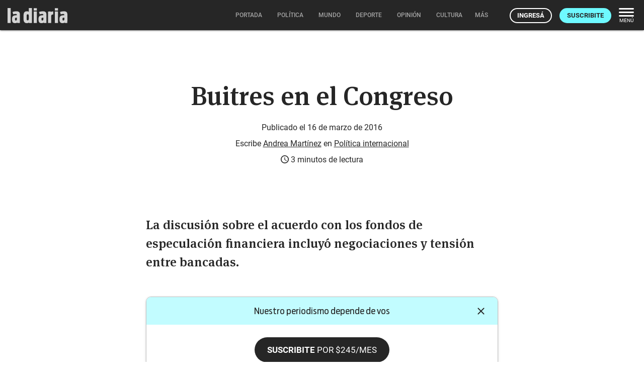

--- FILE ---
content_type: text/html; charset=utf-8
request_url: https://ladiaria.com.uy/masleidos/content/
body_size: -4495
content:


<div class="card-header">
  <h2 class="card-title" aria-label="Lo más leído ">Lo más leído hoy <span class="ico"><svg xmlns="http://www.w3.org/2000/svg" width="24" height="24" viewBox="0 0 24 24"><path fill="none" d="M0 0h24v24H0V0z"/><path d="M16.85 6.85l1.44 1.44-4.88 4.88-3.29-3.29c-.39-.39-1.02-.39-1.41 0l-6 6.01c-.39.39-.39 1.02 0 1.41.39.39 1.02.39 1.41 0L9.41 12l3.29 3.29c.39.39 1.02.39 1.41 0l5.59-5.58 1.44 1.44c.31.31.85.09.85-.35V6.5c.01-.28-.21-.5-.49-.5h-4.29c-.45 0-.67.54-.36.85z"/></svg></span></h2>
  <a href="/masleidos/" class="ut-btn ut-btn-outline hide-on-small-and-down">Ver todos</a>
</div>
<div id="mas_vistos_seccion">
  <ul class="mas-leidos-list">
    
      


  <li data-id="144259" class="item">
    <article>
      <span class="num-recomendados col iter-1">1</span>
      <div class="col">
        <div class="article-section"><span>Ambiente y producción</span></div>
        <a href="/ambiente/articulo/2025/11/intendencia-de-canelones-rechaza-iniciativa-privada-que-pretendia-construir-rambla-costera-tras-alertas-de-impactos-ambientales/" class="title-recomendados">
          Intendencia de Canelones rechaza iniciativa privada que pretendía construir rambla costera, tras alertas de impactos ambientales
        </a>
      </div>
    </article>
  </li>


    
      


  <li data-id="144198" class="item">
    <article>
      <span class="num-recomendados col iter-2">2</span>
      <div class="col">
        <div class="article-section"><span>Gobiernos departamentales</span></div>
        <a href="/politica/articulo/2025/11/nicolas-olivera-afirma-que-la-planificacion-de-la-forestacion-se-ha-desmadrado-y-plantea-aplicar-el-concepto-de-que-el-que-rompe-paga/" class="title-recomendados">
          Nicolás Olivera afirma que la planificación de la forestación “se ha desmadrado” y plantea aplicar “el concepto de que el que rompe paga”
        </a>
      </div>
    </article>
  </li>


    
      


  <li data-id="144195" class="item">
    <article>
      <span class="num-recomendados col iter-3">3</span>
      <div class="col">
        <div class="article-section"><span>Maldonado › Ambiente</span></div>
        <a href="/maldonado/articulo/2025/11/elefantes-marinos-en-piriapolis-exhortan-al-publico-a-mantener-distancia-antes-de-que-madre-y-cria-se-separen/" class="title-recomendados">
          Elefantes marinos en Piriápolis: exhortan al público a mantener distancia antes de que madre y cría se separen
        </a>
      </div>
    </article>
  </li>


    
      


  <li data-id="144262" class="item">
    <article>
      <span class="num-recomendados col iter-4">4</span>
      <div class="col">
        <div class="article-section"><span>Educación terciaria</span></div>
        <a href="/educacion/articulo/2025/11/docentes-y-estudiantes-del-cfe-denuncian-eliminacion-de-mas-de-200-grupos-presenciales-y-ocuparon-11-centros-educativos/" class="title-recomendados">
          Docentes y estudiantes del CFE denuncian eliminación de más de 200 grupos presenciales y ocuparon 11 centros educativos
        </a>
      </div>
    </article>
  </li>


    
      


  <li data-id="144261" class="item">
    <article>
      <span class="num-recomendados col iter-5">5</span>
      <div class="col">
        <div class="article-section"><span>Procesos judiciales</span></div>
        <a href="/justicia/articulo/2025/11/comenzo-el-juicio-contra-nueve-militares-por-las-torturas-en-san-javier-durante-la-dictadura/" class="title-recomendados">
          Comenzó el juicio contra nueve militares por las torturas en San Javier durante la dictadura
        </a>
      </div>
    </article>
  </li>


    
  </ul>
  <div class="center">
    <a href="/masleidos/" class="ut-btn ut-btn-outline hide-on-med-and-up">Ver todos</a>
  </div>
</div>


--- FILE ---
content_type: text/html; charset=utf-8
request_url: https://ladiaria.com.uy/adzone/content/?publication=ladiaria
body_size: -4543
content:


<span class="ld-caption article__bottom-ad-title" aria-label="Espacio publicitario">Espacio publicitario</span>




  <div class="ad_banner pub ">
    <a target="_blank" href="/adzone/view/654/" rel="sponsored">
      
        
          <picture>
            <img class="responsive-img ad-mobile" loading="lazy" src="/media/adzone/bannerads/LaDiaria_300x250.gif"
                 width="300" height="250"
                 alt="Círculo Católico">
          </picture>
        
        <picture>
          <img class="responsive-img ad-desktop" loading="lazy" src="/media/adzone/bannerads/LaDiaria_970x250.gif"
               width="970" height="250" alt="Círculo Católico">
        </picture>
      
    </a>
  </div>



--- FILE ---
content_type: text/css
request_url: https://ladiaria.com.uy/static/CACHE/css/output.7a09beb69b4d.css
body_size: 8210
content:
@import url(/static/lightGallery/dist/css/lightgallery.min.css?980a72d553d9);.materialboxed{display:block;cursor:zoom-in;position:relative;transition:opacity .4s;-webkit-backface-visibility:hidden}.materialboxed:hover:not(.active){opacity:.8}.materialboxed.active{cursor:zoom-out}#materialbox-overlay{position:fixed;top:0;right:0;bottom:0;left:0;background-color:#292929;z-index:1000;will-change:opacity}.materialbox-caption{position:fixed;display:none;color:#fff;line-height:50px;bottom:0;left:0;width:100%;text-align:center;padding:0% 15%;height:50px;z-index:1000;-webkit-font-smoothing:antialiased}.talk-login{display:none;margin-top:30px}.talk-login.active{display:block}.ld-btn-subscribe-to-comment{display:inline-block;margin-bottom:10px}.ld-caption-subscribe-to-comment{display:block;text-align:center;font-size:14px}.ld-caption-subscribe-to-comment a,.ld-caption-subscribe-to-comment a:hover{color:#595959;text-decoration:underline}#article-share-full{position:fixed;bottom:60px;left:0;height:300px;width:100%;background:#262626;z-index:-1;visibility:hidden;opacity:0;pointer-events:none;transition:300ms ease;box-shadow:0 -2px 2px 0 rgba(0,0,0,0.14),0 1px 5px 0 rgba(0,0,0,0.12),0 3px 1px -2px rgba(0,0,0,0.2)}#article-share-full.active{transition:300ms ease;z-index:1005;visibility:visible;opacity:1;pointer-events:all}#article-share-full.active .modal-content{height:100%}#article-share-full .modal-content{background:#262626}#article-share-full .modal-close{color:white;top:25px;right:25px;position:absolute;cursor:pointer}#article-share-full .title{display:block;text-align:center;color:#fff;margin-top:80px;font-size:16px;font-weight:normal}#article-share-full .inline.share{max-width:280px;margin:20px auto 0 auto}#article-share-full .inline.share li{margin:0 1% 30px;width:30%;vertical-align:middle;position:relative}#article-share-full .inline.share li a{display:block}#article-share-full .inline.share li a svg path{fill:white}#article-share-full .inline.share li .copied-tooltip{display:inline-block;position:absolute;left:-27px;top:-50px;background:white;color:#262626;font-size:16px;padding:14px;border-radius:16px;width:145px;line-height:1;box-shadow:0px 3px 6px #00000029;transition:all 0.2s ease-in-out}#article-share-full .inline.share li .copied-tooltip.off{background:transparent;box-shadow:none}article .article-title{font-family:"Meta Serif",serif;max-width:1000px;margin:0.4em auto}article .article-title a{color:#262626!important}article .article-deck,article .article-lead,article .article-body p,article .article-body .container{max-width:700px;width:100%;margin:20px auto}article .article-date{font-size:17px}article .article-body h1,article .article-body h2,article .article-body h3,article .article-body h4,article .article-body h5,article .article-body h6,article .article-body hr{margin:20px auto}article .article-body h2,article .article-body h3,article .article-body h4,article .article-body h5,article .article-body h6{font-family:"Meta Serif",serif;font-weight:500}article .article-body h2{font-size:1.75rem}@media only screen and (max-width:992px){article .article-body h2{font-size:1.5rem}}article .article-body h3{font-size:1.375rem}@media only screen and (max-width:992px){article .article-body h3{font-size:1.25rem}}article .article-body h4{font-size:1.25rem;line-height:1.5}@media only screen and (max-width:992px){article .article-body h4{font-size:1rem}}article .article-body hr{margin:100px auto;border:1px solid #595959}article .article-body .container.container--no-margin{margin:0 auto}article .article-body a{transition:color 0.1s ease-in-out}article .article-body a:hover{text-decoration:underline}article .article-body iframe{max-width:100%}article p,article .article-body{font-family:"Meta Serif",serif}article.card .article-title{margin-top:3vh;margin-bottom:3vh}article .article-caption{text-align:center;margin-top:10px}article#main-article .collection-header{display:grid;grid-template-columns:1fr 1fr;place-items:center;background:linear-gradient(#edf6f5,#d3dad9)}@media only screen and (max-width:992px){article#main-article .collection-header{grid-template-columns:1fr}}article#main-article .collection-header .collection-intro{text-align:center;max-width:460px;display:flex;flex-direction:column;align-items:center}article#main-article .collection-header .collection-intro h1.article-title{font-size:2.5rem;margin:0}article#main-article .collection-header .collection-intro svg{margin:16px 0}article#main-article .collection-header .collection-intro .collection-description{font-size:1.5rem;margin:0}article#main-article .collection-header .collection-intro .photo-author{font-size:0.75rem;font-family:"Roboto",sans-serif;margin:16px 0 0}@media only screen and (max-width:992px){article#main-article .collection-header .collection-intro{order:2;padding:16px}article#main-article .collection-header .collection-intro h1.article-title{font-size:1.5rem}article#main-article .collection-header .collection-intro svg{margin:8px 0}article#main-article .collection-header .collection-intro svg:last-child{margin-bottom:0}article#main-article .collection-header .collection-intro .collection-description{font-size:1.25rem}article#main-article .collection-header .collection-intro .photo-author{margin-top:8px}}article#main-article .footnotes ol li a{word-break:break-all}article figure.principal{display:inline-block;width:100%}article figure.principal .article-caption{padding:0}article.BG>.container{max-width:1170px}article.BG>.container.photo{min-width:700px}article.BG>.article-caption{margin-top:0.5em;font-size:16px}@media only screen and (max-width:992px){article.BG>.article-caption .container{max-width:100%!important}}article.FW .fullwidth-container{position:relative}article.FW .main-photo figure{height:calc(100vh - 60px * 2);max-height:100%;margin:0;overflow:hidden}article.FW .main-photo figure::after{display:block;position:absolute;background-image:linear-gradient(to bottom,transparent 0%,black 100%);height:150px;width:100%;content:"";bottom:0}article.FW .article-header{position:absolute;bottom:20px;text-align:center;left:0;right:0;color:white;width:100%}article.FW .article-header h1{margin:0 auto 10px auto!important}article.FW .article-header h1.article-title a{color:white!important}article.FW .article-header .deck{font-size:16px}article.FW .article-deck{margin-top:48px}article .ad_banner{margin-bottom:40px}@media (min-width:769px){article .ad_banner{margin-bottom:100px}}.ld-is-public{margin:100px auto}.ld-public-pill{background-color:#1ecd97;color:#262626;font-size:16px;font-family:"Roboto",sans-serif;border-radius:10px;padding:10px 19px 10px 57px;background-image:url(/static/img/icon-padlock-unlocked.svg?cc1b4eff05cc);background-repeat:no-repeat;background-position:center left 19px;background-size:21px;margin-right:4px;user-select:none;margin-left:30px;line-height:40px}.ld-info-tooltip{cursor:pointer;background-image:url(/static/img/icon-info.svg?cc1b4eff05cc);background-repeat:no-repeat;background-size:100%;width:20px;height:20px;position:relative;display:inline-block;outline:0;vertical-align:middle}.ld-info-tooltip .ld-info-tooltip-content{display:none;position:absolute;z-index:1;min-width:285px;text-align:left;background:#262626;color:white;font-size:16px;padding:12px 20px;border-radius:8px;left:-243px;top:-120px}@media (min-width:826px){.ld-info-tooltip .ld-info-tooltip-content{left:30px;top:-10px}}.ld-info-tooltip .ld-info-tooltip-content ul{margin:5px 5px 0 19px}.ld-info-tooltip .ld-info-tooltip-content li{list-style-type:disc}.ld-info-tooltip:hover .ld-info-tooltip-content{display:block}.article-tags{margin:0 auto 100px;padding:0 20px;max-width:700px}.article-tags .title{display:block;margin-bottom:10px}.article-tags .tag{display:inline-block;text-decoration:none;line-height:20px;padding:10px 20px;background-color:#e0e0e0;border-radius:20px;margin-bottom:10px}.article-tags .tag>svg{vertical-align:middle}.article-tags .tag + .tag{margin-left:5px}.article-tags .tag:hover{background-color:#d8d8d8;color:#262626}.article-tags .more-tags{height:auto;display:inline-block;margin-left:5px}.article-tags .more-tags.hidden{height:0;width:0;overflow:hidden}.gallery-wrap{margin:0 auto 40px auto}@media (min-width:769px){.gallery-wrap{margin:100px auto}}@keyframes scrollingStrip{from{background-position:0 0}to{background-position:3000px 0}}.ld-article__main-photo{width:100%;height:auto;display:block}.materialboxed:not(.initialized){background:url("/static/img/img-icon.svg?cc1b4eff05cc") no-repeat center center;background-color:#fbfbfb;outline:1px solid #d8d8d8;outline-offset:-1px}.article-body{font-size:20px;position:relative;max-width:700px;line-height:1.5;text-shadow:1px 1px 1px rgba(0,0,0,0.004);text-rendering:optimizeLegibility!important;-webkit-font-smoothing:antialiased!important;margin:0 auto;padding-left:20px;padding-right:20px}@media (min-width:720px){.article-body{padding-left:0;padding-right:0}}@media (min-width:769px){.article-body{font-size:22px}}.article-body--faded:after{content:"";width:100%;height:30%;position:absolute;left:0;bottom:0;background:linear-gradient(rgba(255,255,255,0.001) 70%,#ffffff);user-select:none}.article-body ul,.article-body ol{line-height:34px;margin:20px auto 50px auto;padding-left:22px}.article-body ul li{list-style-type:disc}.article-body li{line-height:1.5;margin:10px 0}.article-body strong,.article-body b{font-weight:500}.article-body .ld-caption{margin:10px 0;text-align:center}.article-body .ld-caption p{margin-bottom:20px}.article-body .inline-image-wrap{font-size:0;margin-bottom:50px;margin-top:25px}.article-body .inline-image-wrap + .inline-image-wrap{margin-top:75px}.article-body .inline-image-wrap .ld-caption{padding:0 20px}@media (min-width:768px){.article-body .inline-image-wrap .ld-caption{padding:0}}.article .article-body img{max-width:100%;margin:0 auto;display:block}.article__deck{font-family:"Meta Serif",serif;font-weight:500;line-height:1.5;padding-left:20px;padding-right:20px}@media (min-width:720px){.article__deck{padding-left:0;padding-right:0}}.article__bottom-ad{margin:0 0 40px 0}@media (min-width:769px){.article__bottom-ad{margin-bottom:100px}}.article__bottom-ad .ad_banner a{display:inline-block;font-size:0}.article__bottom-ad-title{text-align:center;margin:0 auto 10px auto;display:block}.article .main-photo{cursor:zoom-in}.article .extension{border-radius:10px;padding:20px;word-break:break-word;margin:50px auto}@media (min-width:740px){.article .extension{margin:60px auto;padding:40px}}.article .extension p{margin-bottom:20px}.article .extension p:last-of-type{margin-bottom:0}.article .extension__title{margin:0 0 20px 0;padding:0}.article .extension .inline-image-wrap{max-width:100%!important;left:0!important;right:0!important;margin-right:0!important;margin-left:0!important}.article .extension.extension-F,.article .extension.extension-M,.article .extension.extension-R{width:100vw;position:relative;left:50%;right:50%;margin-left:-50vw;margin-right:-50vw;border-radius:0}@media (min-width:800px){.article .extension.extension-M,.article .extension.extension-R{width:auto;left:initial;right:initial;margin-left:0;margin-right:0;border-radius:10px}}@media (min-width:1100px){.article .extension.extension-M{width:1100px;margin-left:-200px;margin-left:calc(50% - 550px)}}body.article article#main-article h1{margin-top:0}body.article article#main-article .article-title,body.article article#main-article .article-date-author,body.article article#main-article .reading-time,body.article article#main-article .premium{text-align:center;padding:0 20px;font-size:16px}body.article article#main-article .article-date-author{max-width:700px;margin:0 auto}body.article article#main-article .article-date-author a{text-decoration:underline}body.article article#main-article .article-date-author a:hover{color:#434343}body.article article#main-article .article-date-author + .article-date-author{margin-top:10px}body.article article#main-article .article-date-author .ld-info-tooltip{width:16px;height:16px;top:-2px}body.article article#main-article .article-date-author .ld-info-tooltip .ld-info-tooltip-content{text-align:center;bottom:20px;left:50%;top:auto;transform:translateX(-50%);min-width:365px}body.article article#main-article .reading-time{margin-top:10px}body.article article#main-article .reading-time svg{display:inline-block;position:relative;top:2px}body.article article#main-article .premium{text-transform:uppercase;font-size:15px;display:block;margin:30px 0;font-weight:bold}body.article article#main-article .premium svg{position:relative;top:2px}body.article article#main-article .article-title{font-size:32px;line-height:1.2;font-weight:500;padding-left:20px;padding-right:20px}@media (min-width:769px){body.article article#main-article .article-title{font-size:52px}}body.article article#main-article .article-header{margin:40px 0}@media (min-width:769px){body.article article#main-article .article-header{margin:100px 0}}body.article article#main-article .article-deck,body.article article#main-article .article-lead{font-weight:500;margin-top:48px;font-size:20px;padding-left:20px;padding-right:20px}@media (min-width:720px){body.article article#main-article .article-deck,body.article article#main-article .article-lead{padding-left:0;padding-right:0}}@media (min-width:769px){body.article article#main-article .article-deck,body.article article#main-article .article-lead{font-size:25px;line-height:1.5}}body.article article#main-article .article-deck,body.article article#main-article .article-lead,body.article article#main-article .article-body p{margin:20px auto;line-height:1.5;margin-bottom:50px}@media (min-width:769px){body.article article#main-article .article-deck,body.article article#main-article .article-lead,body.article article#main-article .article-body p{line-height:1.5}}@media (min-width:769px){body.article article#main-article .article-deck,body.article article#main-article .article-lead{font-size:25px;line-height:1.5}}body.article article#main-article .article_body_image-FW{width:100vw;position:relative;left:50%;right:50%;margin-left:-50vw;margin-right:-50vw}body.article article#main-article .article_body_image-FW figure,body.article article#main-article .article_body_image-FW img{width:100%}body.article article#main-article .article_body_image-FW .ld-caption{max-width:700px;margin-left:auto;margin-right:auto}body.article article#main-article .article_body_image-MD{position:relative;left:-20px;right:-20px;width:100vw}@media (min-width:720px){body.article article#main-article .article_body_image-MD{max-width:900px;left:calc((700px - 100vw) / 2);right:0}}@media (min-width:900px){body.article article#main-article .article_body_image-MD{left:calc((700px - 900px) / 2)}}@media (min-width:1441px){body.article article#main-article .article_body_image-MD{max-width:1192px;left:calc((700px - 1192px) / 2)}}body.article article#main-article .article_body_image-MD figure,body.article article#main-article .article_body_image-MD img{width:100%}body.article article#main-article .article_body_image-MD .ld-caption{max-width:700px;margin-left:auto;margin-right:auto}body.article article#main-article .ld-caption p{margin:10px 0;line-height:1.5}body.article article#main-article .ld-caption p + p{margin-top:0}body.article article#main-article figure.principal .ld-caption p{margin:10px 0 6px}body.article article#main-article figure.principal .ld-caption p + p{margin-top:0}@media (min-width:700px){body.article article#main-article .container-photo{margin:0 auto;max-width:700px}}@media only screen and (max-width:992px){body.article .photo.caption{width:100%!important}}body.article .container.photo.BG{text-align:center}body.article .container.photo.BG.portrait{height:calc(100vh - 60px * 4);min-height:400px}body.article .container.photo.BG.portrait figure,body.article .container.photo.BG.portrait figure img{height:100%}body.article .container.photo.BG.landscape{min-width:700px}body.article .container.photo.BG.landscape figure,body.article .container.photo.BG.landscape figure img{width:100%}@media only screen and (max-width:992px){body.article .container.photo.BG.landscape{min-width:auto}}@media only screen and (min-width:601px){body.article #relacionados{max-width:90%;margin:0 auto}}@media only screen and (min-width:993px){body.article #relacionados{max-width:80%;margin:0 auto}}@media (max-width:768px){.article_body_image-BG{width:100vw;position:relative;left:50%;right:50%;margin-left:-50vw;margin-right:-50vw}.article_body_image-BG figure,.article_body_image-BG img{width:100%}}.ld-share-widget{margin:100px 0;color:#595959}@media (min-width:769px){.ld-share-widget{margin:100px 0}}.ld-share-widget__title{display:block;margin-bottom:10px;color:#262626}.ld-share-widget__list{margin:0}.ld-share-widget__list:first-of-type{margin-bottom:50px}.ld-share-widget__list:first-of-type>li{margin:0 2px;position:relative;vertical-align:top}.ld-share-widget__list:first-of-type>li>a,.ld-share-widget__list:first-of-type>li>span.a{display:inline-block;padding:10px;border-radius:100%;transition:all 0.2s ease-in-out;box-sizing:content-box}.ld-share-widget__list:first-of-type>li>a>svg,.ld-share-widget__list:first-of-type>li>span.a>svg{display:inline-block;vertical-align:middle}.ld-share-widget__list:first-of-type>li>a:hover,.ld-share-widget__list:first-of-type>li>span.a:hover{background:rgba(0,0,0,0.1);color:#262626}.ld-share-widget__list:first-of-type>li>a:hover svg path,.ld-share-widget__list:first-of-type>li>span.a:hover svg path{fill:#262626}.ld-share-widget__list:first-of-type>li>a:active,.ld-share-widget__list:first-of-type>li>span.a:active{background:rgba(0,0,0,0.2);color:#262626}.ld-share-widget__list:first-of-type>li>a:active svg path,.ld-share-widget__list:first-of-type>li>span.a:active svg path{fill:#262626}.ld-share-widget__list:first-of-type>li .btn-copy{width:54px;height:54px;box-sizing:border-box!important}.ld-share-widget__list:first-of-type>li .btn-copy svg{position:relative;top:5px}.ld-share-widget__list:first-of-type>li .copied-tooltip{display:inline-block;position:absolute;left:auto;right:0;top:-50px;background:#262626;color:white;font-size:16px;padding:14px;border-radius:16px;width:145px;line-height:1;box-shadow:0px 3px 6px #00000029;transition:all 0.2s ease-in-out}@media (min-width:400px){.ld-share-widget__list:first-of-type>li .copied-tooltip{left:-46px;right:auto}}.ld-share-widget__list:first-of-type>li .copied-tooltip.off{background:transparent;box-shadow:none}.ld-share-widget__list a{font-size:14px;color:#262626;text-decoration:none}.ld-share-widget__list a:hover{text-decoration:underline}.ld-share-widget__list ul{list-style:none;margin:0;padding:0}.ld-fin{background-image:url(/static/img/fin-dark.svg?cc1b4eff05cc);background-repeat:no-repeat;background-position:center;background-size:134px;height:14px;width:100%;margin:100px auto}#comentarios{padding-top:90px;margin-top:-90px}.send-feedback{max-width:500px;margin:0 auto;display:flex;flex-direction:column;gap:16px;padding-bottom:30px}@media only screen and (max-width:992px){.send-feedback{padding:0 20px}}.send-feedback p{margin:0;font-family:Roboto,sans-serif}.send-feedback p:first-child{font-size:1.5rem;font-weight:600;text-align:center}.send-feedback form{display:flex;flex-direction:column}.send-feedback form .form-control{display:flex;flex-direction:column}.send-feedback form textarea{height:150px;padding:5px}.send-feedback form button{border-radius:100px;background:#262626;color:var(--B8,#fff);font-family:Roboto;font-weight:700;line-height:normal;text-transform:uppercase;align-self:center;padding:10.5px 21px;margin-top:24px}.send-feedback .feedback-error{margin-top:16px}.send-feedback .feedback-error p,.send-feedback p.success-message{font-size:1rem;font-weight:normal;line-height:normal;display:flex;gap:8px;align-items:center;justify-content:center}.send-feedback .feedback-error p.error-message,.send-feedback .feedback-error p a,.send-feedback p.success-message.error-message,.send-feedback p.success-message a{color:#b61616}.send-feedback .feedback-error p.error-message a,.send-feedback .feedback-error p a a,.send-feedback p.success-message.error-message a,.send-feedback p.success-message a a{font-weight:bold}.lg-backdrop{background:#262626}.lg-caption-active .lg-img-wrap{padding-right:400px}.lg-caption-active .lg-sub-html{right:80px}.lg-actions{top:0;display:inline}.lg-sub-html{position:absolute;top:0px;right:-300px;width:300px;padding:20px;background:#111111;position:absolute;left:auto;overflow:auto;height:100%;overflow:auto;z-index:0;text-align:left}.lg-hide-items .lg-img-wrap{padding-right:0rem}.lg-toolbar{left:auto;right:0;bottom:0;width:80px;background:#111111;border-left:1px solid #262626;text-align:center}.lg-toolbar .lg-icon,.lg-toolbar .lg-share,.lg-toolbar .lg-actions{float:none;height:60px;line-height:60px;width:60px;font-size:24px;padding:10px;background:none;display:inline;vertical-align:middle}.lg-toolbar #lg-counter{padding:0}.lg-toolbar #lg-share{display:block;visibility:visible;position:relative}.lg-toolbar #lg-share .lg-dropdown a{line-height:25px}.lg-toolbar #lg-share-flat{display:none;visibility:hidden}.lg-toolbar #lg-share-flat li{display:inline}.lg-toolbar .lg-actions .lg-icon{position:relative;top:auto;right:auto;left:auto;margin-top:0}.lg-progress-bar .lg-progress{background-color:#6ef9ff!important}@media (max-width:1000px){.lg-toolbar{display:none;visibility:hidden}.lg-caption-active .lg-toolbar{position:absolute;top:auto;right:0;width:100%;left:0;height:200px;display:block;visibility:visible;text-align:left}.lg-caption-active .lg-toolbar .lg-next,.lg-caption-active .lg-toolbar .lg-prev,.lg-caption-active .lg-toolbar .lg-caption-icon{display:none;visibility:hidden}.lg-caption-active .lg-toolbar #lg-share-flat{display:inline;visibility:visible}.lg-caption-active .lg-toolbar #lg-share{display:none;visibility:hidden}.lg-caption-active .lg-img-wrap{padding-right:5px}.lg-caption-active .lg-sub-html{right:0px;width:100%;bottom:auto;top:60px;padding-top:0;height:120px}.lg-caption-active .lg-icons{float:left}}@media (max-width:1000px){.lg-caption-active .lg-toolbar #lg-share-flat{display:none!important}}@media only screen and (max-width:700px){article.BG>.container.photo{min-width:auto!important}}.ld-related{background-color:rgba(0,0,0,0.02);padding-bottom:50px}.ld-related .section-detail__title{font-size:30px}@media (min-width:769px){.ld-related .section-detail__title{font-size:50px}}.mid-article-notice{text-align:center;position:relative;padding:20px 0;font-family:AntennaCond,sans-serif;font-size:16px;line-height:22px}.mid-article-notice a,.mid-article-notice b{font-weight:bold}.mid-article-notice::before,.mid-article-notice::after{content:"";display:block;width:98px;height:1px;background:#a4a4a4;position:absolute;left:calc(50% - 49px)}.mid-article-notice::before{top:0}.mid-article-notice::after{bottom:0}article .article-body .collection-articles{border:1px solid #d8d8d8;padding:16px;border-radius:4px}article .article-body .collection-articles--title{margin:0}article .article-body .collection-articles .collection-article{margin-top:14px;display:flex;background:#edf6f5;border:1px solid #d8d8d8}article .article-body .collection-articles .collection-article--photo{order:2;min-width:250px}article .article-body .collection-articles .collection-article--content{padding:12px 16px}article .article-body .collection-articles .collection-article--title{font-size:20px;line-height:1.2;margin:0 0 5px;padding-bottom:5px;border-bottom:1px solid #d8d8d8}article .article-body .collection-articles .collection-article--title a{text-decoration:none}article .article-body .collection-articles .collection-article--text{margin:0!important;font-size:18px!important;line-height:1.2!important}.chip-article-already-viewd{width:fit-content;display:flex;padding:16px 22px;border-radius:8px;border:1px solid #d8d8d8;background:#f3f3f3;line-height:normal;margin:0 auto 16px}.chip-article-already-viewd p{margin:0;font-family:"Roboto",sans-serif}.chip-article-already-viewd p a{text-decoration:underline}header.with-article-counter-container{top:56px}.article-counter-container{display:flex;justify-content:center;align-items:center;gap:10px;padding:16px;position:sticky;top:0;z-index:2;background:#8ebbff}.article-counter-container button{position:absolute;right:48px;background:transparent;border:none;width:36px;height:36px;display:flex;align-items:center;justify-content:center}@media only screen and (max-width:992px){.article-counter-container button{display:none}}.article-counter-container button:hover{border-radius:8px;border:1px solid #262626;background:rgba(38,38,38,0.08);background-blend-mode:darken}.article-counter-container button:hover svg path{fill:#a4a4a4}.article-counter-container p,.article-counter-container p a{font-family:AntennaCond,sans-serif;margin:0}.article-counter-container p a{font-weight:700}.article-counter-container p.only-mobile{display:none}@media only screen and (max-width:992px){.article-counter-container{flex-direction:column;gap:0;padding:8px 16px}.article-counter-container>svg{display:none}.article-counter-container p.only-desktop{display:none}.article-counter-container p.only-mobile{display:block}}.article-counter-container.six-articles{background:#8ebbff}.article-counter-container.five-articles{background:#8ebbff}.article-counter-container.four-articles{background:#a4ff9c}.article-counter-container.three-articles{background:#d9fc05}.article-counter-container.two-articles{background:#ffd542}.article-counter-container.one-articles{background:#ff8062}.article-counter-container.zero-articles{background:#ff5c8d}.ld-audio{text-align:center;padding:19px;font-size:18px;border-radius:10px;position:relative;overflow:hidden;border:none}.ld-audio__overlay{font-family:"Roboto";position:absolute;left:0;top:0;width:100%;height:100%;background-color:rgba(0,0,0,0.8);display:flex;align-items:center;justify-content:center;z-index:1;opacity:0;pointer-events:none;transition:300ms}.ld-audio__overlay.active{opacity:1;pointer-events:all}.ld-audio__overlay-close-btn{position:absolute;right:18px;top:14px;border:none;background:none;cursor:pointer;width:16px;height:16px;padding:0;margin:0}.ld-audio__overlay-close-btn svg{width:100%;height:100%}.ld-audio__overlay-close-btn:focus{outline:default}.ld-audio__overlay-close-btn:hover svg{transform:scale(1.1)}.ld-audio__overlay-close-btn::-moz-focus-inner{border:0}.ld-audio__overlay-close-btn svg{outline:none;transition:transform 0.3s linear}.ld-audio__overlay-content{max-width:450px}.ld-audio__overlay-title{color:white;font-size:18px;margin-bottom:20px;font-weight:500}.ld-audio__overlay-links{font-size:14px;color:white}.ld-audio__overlay-links a{color:white;text-decoration:underline}.ld-audio__audio{width:100%;margin-bottom:8px}.ld-audio__title{font-family:"Roboto";font-weight:500;color:#262626;font-size:18px;margin-bottom:24px}.ld-audio__description{font-family:"Roboto";font-weight:normal;font-size:14px;color:#595959}.ld-audio:hover{box-shadow:0 2px 2px 0 rgba(0,0,0,0.14),0 1px 5px 0 rgba(0,0,0,0.12),0 3px 1px -2px rgba(0,0,0,0.2)}.ld-audio-block{margin:0 20px;padding:20px;max-width:700px;border-radius:11px;background-color:white;box-shadow:0px 2px 3px rgba(0,0,0,0.4)}.materialboxed:hover{opacity:1!important}.materialboxed:hover:not(.active){opacity:1}#materialbox-overlay{background-color:#262626}.popup-talk{display:flex;align-items:center;justify-content:center;height:100%;background-color:#edf6f5}@charset "UTF-8";@keyframes twinkle-1{50%{transform:scale(0.5);opacity:0.5}}#nlsubscribe svg.spinner{width:16px;height:16px;display:inline;vertical-align:top;position:relative;top:2px}#nlsubscribe svg.spinner circle{fill:transparent;stroke:#212121;stroke-width:4;stroke-linecap:round;stroke-dasharray:50.24;-webkit-transform-origin:8px 8px 0;-moz-transform-origin:8px 8px 0;-ms-transform-origin:8px 8px 0;-o-transform-origin:8px 8px 0;transform-origin:8px 8px 0;-webkit-animation:spinner 2s linear infinite;-moz-animation:spinner 2s linear infinite;-ms-animation:spinner 2s linear infinite;-o-animation:spinner 2s linear infinite;animation:spinner 2s linear infinite}#nlsubscribe .ut-btn:hover svg.spinner circle{stroke:white}@keyframes spinner{0%{transform:rotate(0deg);stroke-dashoffset:10.56}50%{transform:rotate(720deg);stroke-dashoffset:50.24}100%{transform:rotate(1080deg);stroke-dashoffset:10.56}}body:not(.with-whatsapp-promo-eligibility) header.with-article-counter-container.six-articles #main-header #nav-principal .navbar-right-tools .suscribirse{background:#8ebbff}body:not(.with-whatsapp-promo-eligibility) header.with-article-counter-container.five-articles #main-header #nav-principal .navbar-right-tools .suscribirse{background:#8ebbff}body:not(.with-whatsapp-promo-eligibility) header.with-article-counter-container.four-articles #main-header #nav-principal .navbar-right-tools .suscribirse{background:#a4ff9c}body:not(.with-whatsapp-promo-eligibility) header.with-article-counter-container.three-articles #main-header #nav-principal .navbar-right-tools .suscribirse{background:#d9fc05}body:not(.with-whatsapp-promo-eligibility) header.with-article-counter-container.two-articles #main-header #nav-principal .navbar-right-tools .suscribirse{background:#ffd542}body:not(.with-whatsapp-promo-eligibility) header.with-article-counter-container.one-articles #main-header #nav-principal .navbar-right-tools .suscribirse{background:#ff8062}body:not(.with-whatsapp-promo-eligibility) header.with-article-counter-container.zero-articles #main-header #nav-principal .navbar-right-tools .suscribirse{background:#ff5c8d}body.with-whatsapp-promo-eligibility .article-counter-container{display:none}body.with-whatsapp-promo-eligibility header.with-article-counter-container{top:0}figure.principal #materialbox-overlay{z-index:1001!important}figure.principal #materialbox-overlay + picture{z-index:1002!important}.send-feedback form input[type="text"]:not(.browser-default),.send-feedback form input[type="email"]:not(.browser-default),.send-feedback form input[type="tel"]:not(.browser-default){height:1.875rem;border:1px solid #595959;padding-left:8px;box-sizing:border-box}.send-feedback form input[type="text"]:not(.browser-default):focus-visible,.send-feedback form input[type="email"]:not(.browser-default):focus-visible,.send-feedback form input[type="tel"]:not(.browser-default):focus-visible{outline:auto 1px #005fcc}body:has(.promotion-dialog-overlay.visible){overflow:hidden}.promotion-dialog-overlay{position:fixed;inset:0;background:rgba(38,38,38,0.2);z-index:1;display:flex;align-items:center;justify-content:center;opacity:0;transition:opacity 0.3s ease-in-out}.promotion-dialog-overlay .hidden{display:none!important}.promotion-dialog-overlay.visible{opacity:1}.promotion-dialog-overlay.hidden{opacity:0}.promotion-dialog-overlay .promotion-dialog{display:flex;max-width:27.5rem;min-height:28.4375rem;width:100%;flex-direction:column;align-items:flex-end;border-radius:8px;background:#fff;box-shadow:4px 4px 12px 4px rgba(0,0,0,0.25)}@media only screen and (max-width:992px){.promotion-dialog-overlay .promotion-dialog{border-radius:8px 8px 0 0;position:absolute;bottom:-28.125rem;min-height:unset;box-shadow:0px -4px 12px 0px rgba(0,0,0,0.25);min-height:26.5625rem;animation:slideUp 0.5s ease-out 0.5s forwards}@keyframes slideUp{from{bottom:-28.125rem}to{bottom:65px}}}.promotion-dialog-overlay .promotion-dialog__header{padding:8px 8px 0 0}.promotion-dialog-overlay .promotion-dialog__header button{padding:16px;background-color:transparent;border:none;display:flex;justify-content:center;align-items:center;width:44px;height:44px}.promotion-dialog-overlay .promotion-dialog__header button:hover{border-radius:50%;background-color:#eee}.promotion-dialog-overlay .promotion-dialog__header button:hover svg path{fill:#595959}@media only screen and (max-width:992px){.promotion-dialog-overlay .promotion-dialog__header{padding:0}}.promotion-dialog-overlay .promotion-dialog__body{margin:0 auto;display:flex;flex-direction:column;padding-left:40px;padding-right:40px}.promotion-dialog-overlay .promotion-dialog__body .title{text-align:center;font-size:1.5rem;font-weight:700;line-height:normal}.promotion-dialog-overlay .promotion-dialog__body .desc{font-size:1.125rem;line-height:1.5rem}.promotion-dialog-overlay .promotion-dialog__body p{margin:0;padding:0;font-family:Roboto,sans-serif}.promotion-dialog-overlay .promotion-dialog__body form{display:flex;flex-direction:column;align-items:center}.promotion-dialog-overlay .promotion-dialog__body form div#div_id_phone{width:100%;max-width:312px;border-radius:8px;border:1px solid #262626;background:#fff;position:relative}.promotion-dialog-overlay .promotion-dialog__body form div#div_id_phone div.iti{width:100%}.promotion-dialog-overlay .promotion-dialog__body label{background-color:white;position:absolute;top:-10px;left:15px;padding:0 5px;z-index:1}.promotion-dialog-overlay .promotion-dialog__body input[type="tel"]{border:none;max-width:calc(100% - 48px)}.promotion-dialog-overlay .promotion-dialog__body input[type="tel"]:focus{border:none;box-shadow:none}.promotion-dialog-overlay .promotion-dialog__body input.ut-btn{padding:12px 24px;font-size:0.9375rem;font-weight:700;line-height:normal}.promotion-dialog-overlay .promotion-dialog__body .form-error,.promotion-dialog-overlay .promotion-dialog__body .cooldown-error{color:#b61616;line-height:normal;font-size:0.875rem;text-align:center}.promotion-dialog-overlay .promotion-dialog__body.step-1{padding-top:24px;padding-bottom:48px}.promotion-dialog-overlay .promotion-dialog__body.step-1 .title{padding-bottom:16px}.promotion-dialog-overlay .promotion-dialog__body.step-1 .desc{padding-bottom:41px}.promotion-dialog-overlay .promotion-dialog__body.step-1 input[type="submit"]{margin-top:48px}.promotion-dialog-overlay .promotion-dialog__body.step-1 input[type="submit"]:disabled{background-color:#ddd;box-shadow:none;transform:translateY(0)}.promotion-dialog-overlay .promotion-dialog__body.step-1 form.error input[type="submit"]{margin-top:36px}.promotion-dialog-overlay .promotion-dialog__body.step-1 form.error .form-error,.promotion-dialog-overlay .promotion-dialog__body.step-1 form.error .cooldown-error{padding-top:6px}.promotion-dialog-overlay .promotion-dialog__body.step-2{padding-bottom:32px}.promotion-dialog-overlay .promotion-dialog__body.step-2 .title{padding-bottom:16px}.promotion-dialog-overlay .promotion-dialog__body.step-2 .desc{padding-bottom:24px}.promotion-dialog-overlay .promotion-dialog__body.step-2 #code-container{display:flex;gap:8px;justify-content:center;padding-bottom:38px}.promotion-dialog-overlay .promotion-dialog__body.step-2 #code-container input{margin:0;border:1px solid #262626;min-height:4.5rem;border-radius:10px;max-width:3.25rem;padding:8px;box-sizing:border-box;text-align:center;font-size:2rem;color:#262626}.promotion-dialog-overlay .promotion-dialog__body.step-2 #code-container input:focus{border:1px solid #262626;box-shadow:none}.promotion-dialog-overlay .promotion-dialog__body.step-2 form.error #code-container{padding-bottom:6px}.promotion-dialog-overlay .promotion-dialog__body.step-2 form.error #code-container input{border-color:#b61616;color:#b61616}.promotion-dialog-overlay .promotion-dialog__body.step-2 form.cooldown-error #code-container{padding-bottom:6px}.promotion-dialog-overlay .promotion-dialog__body.step-2 .form-error,.promotion-dialog-overlay .promotion-dialog__body.step-2 .cooldown-error{padding-bottom:10px}.promotion-dialog-overlay .promotion-dialog__body.step-2 .resend-code{text-align:center;padding-top:12px;display:flex;flex-direction:column;gap:2px}.promotion-dialog-overlay .promotion-dialog__body.step-2 .resend-code p{line-height:normal}.promotion-dialog-overlay .promotion-dialog__body.step-2 .resend-code a:hover,.promotion-dialog-overlay .promotion-dialog__body.step-2 .resend-code a:focus{text-decoration:underline;color:#262626}.promotion-dialog-overlay .promotion-dialog__body.step-2 .resend-code a.disabled{color:#acacac;pointer-events:none;cursor:default}.promotion-dialog-overlay .promotion-dialog__body.step-2 .resend-code a.disabled.sent{color:#262626;text-decoration:none}.promotion-dialog-overlay .promotion-dialog__body.step-3{padding-top:24px;padding-bottom:80px}.promotion-dialog-overlay .promotion-dialog__body.step-3 .check-icon-container{display:flex;justify-content:center;padding-bottom:24px}.promotion-dialog-overlay .promotion-dialog__body.step-3 .title{padding-bottom:16px}.promotion-dialog-overlay .promotion-dialog__body.step-3 .desc{padding-bottom:72px;max-width:19rem}@media only screen and (max-width:992px){.promotion-dialog-overlay .promotion-dialog__body{max-width:unset}.promotion-dialog-overlay .promotion-dialog__body .title{font-size:1.375rem}.promotion-dialog-overlay .promotion-dialog__body .desc{font-size:1rem}.promotion-dialog-overlay .promotion-dialog__body.step-1{padding:28px 24px 56px}.promotion-dialog-overlay .promotion-dialog__body.step-1 .title{padding-bottom:16px}.promotion-dialog-overlay .promotion-dialog__body.step-1 .desc{padding-bottom:25px}.promotion-dialog-overlay .promotion-dialog__body.step-1 input[type="submit"]{margin-top:36px}.promotion-dialog-overlay .promotion-dialog__body.step-2{padding:0 24px 32px}.promotion-dialog-overlay .promotion-dialog__body.step-2 .title,.promotion-dialog-overlay .promotion-dialog__body.step-2 .desc{padding-bottom:16px}.promotion-dialog-overlay .promotion-dialog__body.step-2 #code-container{padding-bottom:46px}.promotion-dialog-overlay .promotion-dialog__body.step-2 #code-container input{min-height:3.75rem;max-width:2.75rem;font-size:1.5rem}.promotion-dialog-overlay .promotion-dialog__body.step-2 .text-error{padding-bottom:24px}.promotion-dialog-overlay .promotion-dialog__body.step-2 .resend-code{padding-top:8px}.promotion-dialog-overlay .promotion-dialog__body.step-3{padding:24px 24px 60px}.promotion-dialog-overlay .promotion-dialog__body.step-3 .check-icon-container{padding-bottom:24px}.promotion-dialog-overlay .promotion-dialog__body.step-3 .title{padding-bottom:8px}.promotion-dialog-overlay .promotion-dialog__body.step-3 .desc{padding-bottom:72px;max-width:17rem}}

--- FILE ---
content_type: application/javascript; charset=utf-8
request_url: https://ladiaria.com.uy/static/materialize/js/materialbox.js
body_size: 2000
content:
(function ($) {

  $.fn.materialbox = function () {

    return this.each(function() {

      if ($(this).hasClass('initialized')) {
        return;
      }

      $(this).addClass('initialized');

      var overlayActive = false;
      var doneAnimating = true;
      var inDuration = 275;
      var outDuration = 200;
      var origin = $(this);
      var placeholder = $('<div></div>').addClass('material-placeholder');
      var originalWidth = 0;
      var originalHeight = 0;
      var ancestorsChanged;
      var ancestor;
      var originInlineStyles = origin.attr('style');
      origin.wrap(placeholder);


      // Start click handler
      origin.on('click', function() {
        var placeholder = origin.parent('.material-placeholder');
        var windowWidth = window.innerWidth;
        var windowHeight = window.innerHeight;
        var originalWidth = origin.width();
        var originalHeight = origin.height();


        // If already modal, return to original
        if (doneAnimating === false) {
          returnToOriginal();
          return false;
        }
        else if (overlayActive && doneAnimating===true) {
          returnToOriginal();
          return false;
        }


        // Set states
        doneAnimating = false;
        origin.addClass('active');
        overlayActive = true;

        // Set positioning for placeholder
        placeholder.css({
          width: placeholder[0].getBoundingClientRect().width,
          height: placeholder[0].getBoundingClientRect().height,
          position: 'relative',
          top: 0,
          left: 0
        });

        // Find ancestor with overflow: hidden; and remove it
        ancestorsChanged = undefined;
        ancestor = placeholder[0].parentNode;
        var count = 0;
        while (ancestor !== null && !$(ancestor).is(document)) {
          var curr = $(ancestor);
          if (curr.css('overflow') !== 'visible') {
            curr.css('overflow', 'visible');
            if (ancestorsChanged === undefined) {
              ancestorsChanged = curr;
            }
            else {
              ancestorsChanged = ancestorsChanged.add(curr);
            }
          }
          ancestor = ancestor.parentNode;
        }

        // Set css on origin
        origin.css({
          position: 'absolute',
          'z-index': 1000,
          'will-change': 'left, top, width, height'
        })
        .data('width', originalWidth)
        .data('height', originalHeight);

        // Add overlay
        var overlay = $('<div id="materialbox-overlay"></div>')
          .css({
            opacity: 0
          })
          .click(function(){
            if (doneAnimating === true)
            returnToOriginal();
          });

        // Put before in origin image to preserve z-index layering.
        origin.before(overlay);

        // Set dimensions if needed
        var overlayOffset = overlay[0].getBoundingClientRect();
        overlay.css({
          width: windowWidth,
          height: windowHeight,
          left: -1 * overlayOffset.left,
          top: -1 * overlayOffset.top
        })

        // Animate Overlay
        overlay.velocity({opacity: 1},
                           {duration: inDuration, queue: false, easing: 'easeOutQuad'} );

        // Add and animate caption if it exists
        if (origin.data('caption') !== "") {
          var $photo_caption = $('<div class="materialbox-caption"></div>');
          $photo_caption.text(origin.data('caption'));
          $('body').append($photo_caption);
          $photo_caption.css({ "display": "inline" });
          $photo_caption.velocity({opacity: 1}, {duration: inDuration, queue: false, easing: 'easeOutQuad'});
        }

        // Resize Image
        var ratio = 0;
        var widthPercent = originalWidth / windowWidth;
        var heightPercent = originalHeight / windowHeight;
        var newWidth = 0;
        var newHeight = 0;

        if (widthPercent > heightPercent) {
          ratio = originalHeight / originalWidth;
          newWidth = windowWidth * 0.9;
          newHeight = windowWidth * 0.9 * ratio;
        }
        else {
          ratio = originalWidth / originalHeight;
          newWidth = (windowHeight * 0.9) * ratio;
          newHeight = windowHeight * 0.9;
        }

        // Animate image + set z-index
        if(origin.hasClass('responsive-img')) {
          origin.velocity({'max-width': newWidth, 'width': originalWidth}, {duration: 0, queue: false,
            complete: function(){
              origin.css({left: 0, top: 0})
              .velocity(
                {
                  height: newHeight,
                  width: newWidth,
                  left: $(document).scrollLeft() + windowWidth/2 - origin.parent('.material-placeholder').offset().left - newWidth/2,
                  top: $(document).scrollTop() + windowHeight/2 - origin.parent('.material-placeholder').offset().top - newHeight/ 2
                },
                {
                  duration: inDuration,
                  queue: false,
                  easing: 'easeOutQuad',
                  complete: function(){doneAnimating = true;}
                }
              );
            } // End Complete
          }); // End Velocity
        }
        else {
          origin.css('left', 0)
          .css('top', 0)
          .velocity(
            {
              height: newHeight,
              width: newWidth,
              left: $(document).scrollLeft() + windowWidth/2 - origin.parent('.material-placeholder').offset().left - newWidth/2,
              top: $(document).scrollTop() + windowHeight/2 - origin.parent('.material-placeholder').offset().top - newHeight/ 2
            },
            {
              duration: inDuration,
              queue: false,
              easing: 'easeOutQuad',
              complete: function(){doneAnimating = true;}
            }
            ); // End Velocity
        }

        // Handle Exit triggers
        $(window).on('scroll.materialbox', function() {
          if (overlayActive) {
            returnToOriginal();
          }
        });

        $(window).on('resize.materialbox', function() {
          if (overlayActive) {
            returnToOriginal();
          }
        });

        $(document).on('keyup.materialbox', function(e) {
          // ESC key
          if (e.keyCode === 27 &&
              doneAnimating === true &&
              overlayActive) {
            returnToOriginal();
          }
        });

      }); // End click handler


      // This function returns the modaled image to the original spot
      function returnToOriginal() {

        doneAnimating = false;

        var placeholder = origin.parent('.material-placeholder');
        var windowWidth = window.innerWidth;
        var windowHeight = window.innerHeight;
        var originalWidth = origin.data('width');
        var originalHeight = origin.data('height');

        origin.velocity("stop", true);
        $('#materialbox-overlay').velocity("stop", true);
        $('.materialbox-caption').velocity("stop", true);

        // disable exit handlers
        $(window).off('scroll.materialbox');
        $(document).off('keyup.materialbox');
        $(window).off('resize.materialbox');

        $('#materialbox-overlay').velocity({opacity: 0}, {
          duration: outDuration, // Delay prevents animation overlapping
          queue: false, easing: 'easeOutQuad',
          complete: function(){
            // Remove Overlay
            overlayActive = false;
            $(this).remove();
          }
        });

        // Resize Image
        origin.velocity(
          {
            width: originalWidth,
            height: originalHeight,
            left: 0,
            top: 0
          },
          {
            duration: outDuration,
            queue: false, easing: 'easeOutQuad',
            complete: function() {
              placeholder.css({
                height: '',
                width: '',
                position: '',
                top: '',
                left: ''
              });

              origin.removeAttr('style');
              origin.attr('style', originInlineStyles);

              // Remove class
              origin.removeClass('active');
              doneAnimating = true;

              // Remove overflow overrides on ancestors
              if (ancestorsChanged) {
                ancestorsChanged.css('overflow', '');
              }
            }
          }
        );

        // Remove Caption + reset css settings on image
        $('.materialbox-caption').velocity({opacity: 0}, {
          duration: outDuration, // Delay prevents animation overlapping
          queue: false, easing: 'easeOutQuad',
          complete: function(){
            $(this).remove();
          }
        });

      }
    });
  };

  $(document).ready(function(){
    $('.materialboxed').materialbox();
  });

}( jQuery ));


--- FILE ---
content_type: image/svg+xml
request_url: https://ladiaria.com.uy/static/img/img-icon.svg?cc1b4eff05cc
body_size: -162
content:
<svg xmlns="http://www.w3.org/2000/svg" width="40" height="40" viewBox="0 0 40 40"><path d="M38.556,7.444V38.556H7.444V7.444H38.556m0-4.444H7.444A4.458,4.458,0,0,0,3,7.444V38.556A4.458,4.458,0,0,0,7.444,43H38.556A4.458,4.458,0,0,0,43,38.556V7.444A4.458,4.458,0,0,0,38.556,3Zm-10.8,19.689-6.667,8.6-4.756-5.756L9.667,34.111H36.333L27.756,22.689Z" transform="translate(-3 -3)" fill="#e0e0e0"/></svg>